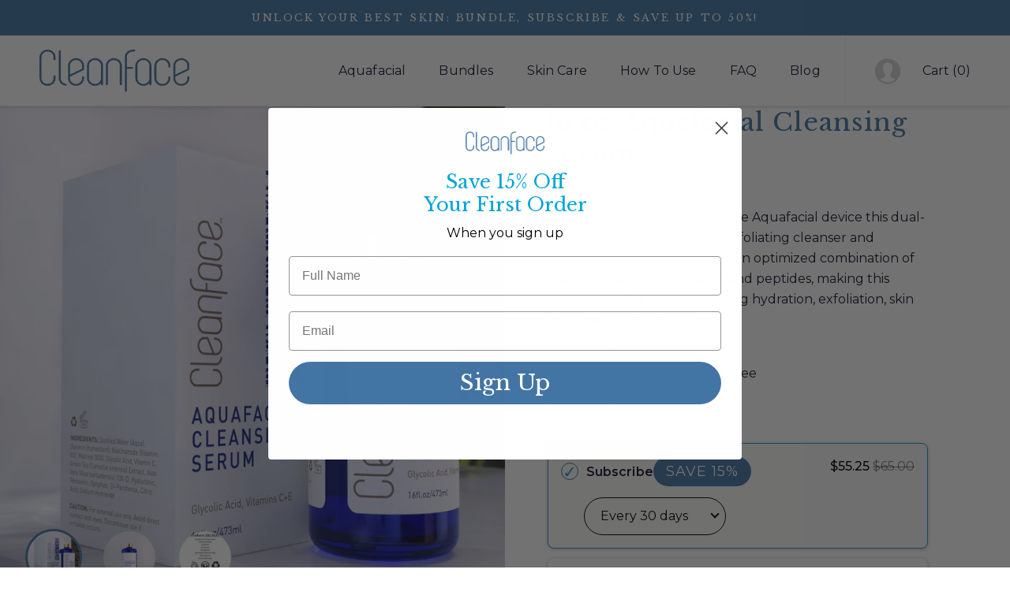

--- FILE ---
content_type: text/html; charset=UTF-8
request_url: https://www.stilyoapps.com/reconvert/reconvert_script_tags.php?shop=cleanfacecompany.myshopify.com&store_client_id=NDE4MjMzYjI0NWEzOTI2MWQ5ZWUwMWFjMmFhNGExYmIuMjgzODNlNzBmMTMyMzE5ODU2MGVhN2Q5NTFlM2I4YmM%3D
body_size: -2
content:
{"result":"success","security_token":"$2y$10$1GeCZkRB4uT7gGKpRAYc5OFvitEoSa8zcwCtHUBA.NhaqzxQudTLy"}

--- FILE ---
content_type: text/css
request_url: https://www.cleanfacecompany.com/cdn/shop/t/8/compiled_assets/styles.css?v=2674
body_size: 661
content:
.aquafacial-woks{padding-inline:24px;padding-block:60px;background-color:#f6f4f1}.aquafacial-woks ul.number-lists,#aquafacial_works ul{list-style:none}.aquafacial-woks ul.number-lists li,#aquafacial_works ul>li{display:flex;flex-direction:column;gap:8px;align-items:center;margin-bottom:14px}.aquafacial-woks #aquafacial_works ul,.aquafacial-woks #aquafacial_works ol{list-style:none;counter-reset:my-counter}.aquafacial-woks #aquafacial_works li{counter-increment:my-counter}.aquafacial-woks #aquafacial_works li:before{content:counter(my-counter);font-family:var(--heading-font-family)!important;flex:0 0 auto;display:flex;align-items:center;justify-content:center;width:31px;height:32px;border-radius:50%;color:#fff;background:#4375a4;font-weight:400;font-size:18px;font-weight:700;line-height:16px}.aquafacial-woks .container-sp-aq{flex-direction:column-reverse;display:flex;align-items:center;gap:24px;justify-content:center;margin-left:auto!important;margin-right:auto!important}.play-btn-aq{font-family:var(--heading-font-family)!important;cursor:pointer;background:#4375a4;border-radius:100px;font-weight:700;font-size:18px;line-height:22px;display:flex;color:#fff;align-items:center;padding:13px 18px;letter-spacing:.05em;transition:all ease .3s}.play-btn-aq:hover{transform:scale(1.06)}.play-btn-aq span{padding-right:10px;display:flex}.cont-btnplay{position:absolute;top:0;right:0;bottom:0;left:0;justify-content:center;display:flex;align-items:center}.aquafacial-woks{padding-top:24px;padding-bottom:64px}.aquafacial-woks .h2-sp{margin-bottom:24px}@media (max-width: 767.98px){#aquafacial_works ul,#aquafacial_works p,#aquafacial_works,.aquafacial-woks .h2-sp{text-align:center;max-width:327px;margin-inline:auto}#aquafacial_works ul>li{margin-bottom:18px}}@media (min-width: 768px){#aquafacial_works ul>li{flex-direction:row}.aquafacial-woks .h2-sp{margin-bottom:13px}.aquafacial-woks{padding-top:48px;padding-bottom:69px}.aquafacial-woks .img-rigth{max-width:580px}.aquafacial-woks .container-sp-aq{gap:40px}}@media (min-width: 992px){.aquafacial-woks .img-rigth{max-width:550px}.aquafacial-woks{padding-top:70px;padding-bottom:100px}}@media (min-width: 1200px){.aquafacial-woks .container-sp-aq{gap:140px;flex-direction:row}}.deep-cleaning-fac .h2-bner{line-height:1.4!important;font-weight:700!important}.center-ab{padding-inline:16px!important;transform:translateY(-30px);position:absolute;left:0;right:0}.img-desktoplp,.img-tabletpl{display:none}.img-mobilpl,.img-desktoplp,.img-tabletpl{width:100%}@media (max-width: 575.98px){.deep-cleaning-fac .h2-bner{max-width:289px}.center-ab{transform:translateY(-37px)}}@media (max-width: 991.98px){.center-ab{transform:translateY(-27px)}}@media (min-width: 768px){.img-tabletpl{display:block}.img-mobilpl{display:none}}@media (min-width: 992px){.deep-cleaning-fac .h2-bner{line-height:40px}.img-desktoplp{display:block}.img-tabletpl{display:none}}#shopify-section-product-sticky{position:sticky;top:70px;z-index:4;background-color:#f1f1f1;transform:translateY(-90px);transition:transform linear .3s}.stick-product-container{background-color:#f1f1f1;padding:15px 21px!important;box-shadow:0 1px 4px #00000040}.stick-product-container .sptc-spl{display:flex;align-items:center;gap:20px}.stick-product-container .ProductMeta__PriceList Heading{margin-top:0!important}.stick-product-container #btnStick-add{width:195px!important;margin-top:0!important}#shopify-section-product-sticky .stick-product-container{position:absolute;width:100%}.stick-product-container .sptc-spl>div{flex:1 1 50%}@media (min-width: 768px){.stick-product-container{display:none!important}}.Footer--withMargin{margin-top:0!important}.h2-bner{letter-spacing:.05em;font-family:var(--heading-font-family)!important;font-weight:700!important;font-size:20px;line-height:21px;color:#fff;background:#4375a4;border-radius:100px;text-align:center;display:inline-block;padding:10px 20px}.read-faqs-sp{background:#fff;padding-block:60px!important}.read-faqs-sp .Product__Wrapper{padding-inline:16px;text-align:center;margin-left:auto;margin-right:auto}.testimonials-sp{background:#f6f4f1;padding-block:60px;padding-inline:18px}.testimonials-sp .Product__Wrapper{margin-left:auto!important;margin-right:auto!important}.testimonials-sp .h2-sp{text-align:center}.carousel-testimonial-sp .flickity-slider{display:flex;align-items:center}.carousel-testimonial-sp{max-width:300px;margin-left:auto;margin-right:auto;box-shadow:0 4px 4px #00000026;background:#fff}@media (max-width: 575.98px){.carousel-testimonial-sp{max-width:280px}}.carousel-testimonial-sp .flickity-prev-next-button.next{right:0!important;top:44%;background:#4375a4!important;color:#fff!important}.carousel-testimonial-sp .flickity-prev-next-button.next:after{content:">";font-family:var(--heading-font-family)!important;font-size:18px;color:#fff;position:absolute;top:16px;left:11px;letter-spacing:.04em;text-transform:uppercase;font-weight:700!important}.carousel-testimonial-sp .flickity-prev-next-button.previous{top:44%;background:#4375a4!important;color:#fff!important}.carousel-testimonial-sp .flickity-prev-next-button.previous:after{content:"<";font-family:var(--heading-font-family)!important;font-size:18px;color:#fff;position:absolute;top:16px;left:11px;letter-spacing:.04em;text-transform:uppercase;font-weight:700!important}.carousel-cell-sp{display:block;width:100%;text-align:center}.carousel-cell-sp>div{padding-block:19px;padding-inline:17px;background:#fff!important;text-align:center}.author-img-dm{margin-bottom:18px}.author-dm{font-family:var(--heading-font-family)!important;margin-bottom:0;font-weight:400;font-size:24px;line-height:35px;color:#4375a4}.loct{color:#101228;line-height:35px;letter-spacing:-.01em}.carousel-cell-sp .desc{margin-bottom:12px!important;color:#101228;font-weight:400;font-size:16px;line-height:20px;letter-spacing:-.01em}.carousel-testimonial-sp .flickity-prev-next-button.next,.carousel-testimonial-sp .flickity-prev-next-button.previous{width:32px;height:32px}.carousel-testimonial-sp .flickity-prev-next-button.next{right:-45px!important}.carousel-testimonial-sp .flickity-prev-next-button.previous{left:-45px!important}@media (max-width: 767.98px){.testimonials-sp .Product__Wrapper .h2-sp{max-width:327px;margin-left:auto;margin-right:auto}}@media (min-width: 576px){.carousel-testimonial-sp{max-width:320px}}@media (min-width: 768px){.carousel-cell-sp .desc{font-size:20px;line-height:30px}.carousel-testimonial-sp{max-width:580px}.carousel-testimonial-sp .flickity-prev-next-button.next{right:-50px!important}.carousel-testimonial-sp .flickity-prev-next-button.previous{left:-50px!important}}@media (min-width: 992px){.read-faqs-sp{padding-block:80px!important}.carousel-cell-sp .desc{font-size:24px;line-height:35px}.carousel-cell-sp>div{margin-inline:0;padding-inline:24px;padding-block:30px}.author-dm{font-size:31px}.author-img-dm{margin-bottom:29px}.testimonials-sp{padding-block:80px;padding-inline:20px}.carousel-testimonial-sp{max-width:836px}.h2-bner{font-size:32px;line-height:40px;padding:13px 30px}.carousel-testimonial-sp .flickity-prev-next-button.next{right:-70px!important}.carousel-testimonial-sp .flickity-prev-next-button.previous{left:-70px!important}}
/*# sourceMappingURL=/cdn/shop/t/8/compiled_assets/styles.css.map?v=2674 */


--- FILE ---
content_type: text/css
request_url: https://www.cleanfacecompany.com/cdn/shop/t/8/assets/truly-responsive-table.aio.min.css?v=10587221656062545051709037257
body_size: -458
content:
/*
Generated time: February 27, 2024 12:34
This file was created by the app developer. Feel free to contact the original developer with any questions. It was minified (compressed) by AVADA. AVADA do NOT own this script.
*/
*,:after,:before{box-sizing:border-box}[data-tr-table]{width:100%}.tr-mobile [data-tr-table] [data-product]:not(.active){display:none}.tr-mobile [data-tr-table] [data-mobile-collapse]{display:none}[class^=product-selector]{width:100%;display:flex}.tr-desktop [class^=product-selector]{display:none}@media print{[class^=product-selector]{display:none}}[class^=product-selector] a{flex:1;display:block;text-align:center;position:relative;display:flex;flex-direction:column;justify-content:center;align-items:center}[class^=tr-wrapper-] .tr-tooltip{position:fixed;max-width:30rem;animation:trFadeIn .3s ease forwards;z-index:2}@keyframes trFadeIn{from{opacity:0}to{opacity:1}}

--- FILE ---
content_type: text/css
request_url: https://www.cleanfacecompany.com/cdn/shop/t/8/assets/product-spell.aio.min.css?v=183457156678927763071749751123
body_size: 36
content:
/*
Generated time: February 27, 2024 12:34
This file was created by the app developer. Feel free to contact the original developer with any questions. It was minified (compressed) by AVADA. AVADA do NOT own this script.
*/
.Product__ActionList{display:none!important}.Product__SlideshowMobileNav .Product__SlideshowNavArrow{display:none}.ProductForm__Variants{margin-bottom:24px}.flickity-page-dots .dot{color:#fff;border-color:#fff!important;background-color:#fff;width:4px;height:4px}.flickity-page-dots .dot.is-selected{color:#fff;width:8px;height:8px}.Product__SlideshowMobileNav{position:absolute;bottom:24px;display:flex;left:0;right:0}.container-tbl{display:none!important}.ships-arrives{color:#101228;margin-top:10px}.ProductMeta{text-align:left}@media (max-width:767.98px){.Product__Wrapper .Product__Gallery{margin-bottom:18px!important}.ProductMeta__PriceList{display:flex!important;align-items:center!important;gap:10px!important}.ProductForm__QuantitySelector{display:flex!important;align-items:center!important}.ProductForm__QuantitySelector .ProductForm__AddToCart{margin-top:0!important}#shopify-section-product-template .Product{margin-bottom:26px!important}.product_details_spl{margin-bottom:18px}}@media (min-width:768px) and (max-width:1199.98px){.Product.Product--large{margin-bottom:32px!important}.Product__Gallery{margin-bottom:17px!important}.Btn-spell-addToCard{display:block!important;margin-top:12px!important}.Product__Wrapper{max-width:50%!important}.Product__InfoWrapper{position:absolute;right:0;top:0;height:auto;width:50%}.Product__InfoWrapper form.ProductForm{display:none!important}.Product__Wrapper .Product__Info{padding-left:20px;padding-top:20px}.container-tbl{padding-inline:75px;display:grid!important;grid-template-columns:repeat(2,minmax(0,1fr));gap:2rem}.container-tbl .tbl-right .ProductForm{margin-top:0!important}.container-tbl .tbl-right .includes_spl,.container-tbl .tbl-right .slp-includes{display:none}.ProductMeta__PriceList{display:flex!important;align-items:center!important;gap:10px!important}.ProductForm__Variants{margin-bottom:0}.container-tbl .ProductForm{display:flex;flex-direction:column}.container-tbl .ProductForm__Variants{order:3}.container-tbl .product_details_spl{color:#101228;order:2;margin-bottom:30px}.container-tbl .spl-product-detail{order:1;margin-bottom:16px!important;font-weight:700;font-size:16px;line-height:20px}}.Product__Aside_Includes{display:none}@media (min-width:992px) and (max-width:1200px){.container-tbl{display:none!important}.Product__Wrapper .Product__Info{padding-left:20px;padding-top:20px}.Product__Info{margin:0 80px -40px 10px}.Product__InfoWrapper form.ProductForm{display:flex!important}.Product__Aside_Includes{display:block;padding-block:25px;padding-inline:20px}.Product__Aside_Includes .includes_spl{display:block!important}.includes_spl{display:none}.ProductForm{display:flex;flex-direction:column}.ProductForm__Variants{order:3}.rc_container_wrapper{color:#101228;order:2;margin-bottom:10px}.spl-product-detail{order:1;margin-bottom:16px!important;font-weight:700;font-size:16px;line-height:20px}}

--- FILE ---
content_type: text/css
request_url: https://www.cleanfacecompany.com/cdn/shop/t/8/assets/product-spell.css?v=43803811372401623151750202840
body_size: 2017
content:
/** Shopify CDN: Minification failed

Line 87:76 Unexpected "/"

**/
/* FIRST SECTION  */
.Product__ActionList{
  display:none !important;
}
.Product__SlideshowMobileNav .Product__SlideshowNavArrow{
  display:none;
}
.ProductForm__Variants{
    margin-bottom: 24px;
}
.flickity-page-dots .dot{
    color:white;border-color:white !important;
    background-color:white;
    width: 4px;
    height: 4px;
}
.flickity-page-dots .dot.is-selected{
    color:white;
    width: 8px;
    height: 8px;
}
.Product__Info {
/*   background:#f2c4c4!important; */
}
.Product__SlideshowMobileNav {
  position: absolute;
  bottom: 24px;
  display: flex;
  left: 0;
  right: 0;
}
.container-tbl{
  display:none !important;
}
.ships-arrives{
  color: #101228;
  margin-top:10px;
}
.ProductMeta{
  text-align:left ;
}

.ProductForm__QuantitySelector{   
display: block !important;
}

@media (min-width: 1008px){
    .ProductForm__QuantitySelector{   
    display: block !important; 
    flex-direction: column!important;
    }
}

@media (max-width: 767.98px) { /* ONY MOBIL */
  .Product__Wrapper .Product__Gallery{
    margin-bottom:18px !important;
  }
  .ProductMeta__PriceList{
      display: flex !important;
      align-items: center!important;
      gap: 10px!important;
  }
  
  .ProductForm__QuantitySelector{
    display: flex !important;
    align-items: center !important;
    flex-direction: column!important;
  }
  
  .ProductForm__QuantitySelector .ProductForm__AddToCart{
    margin-top: 0 !important;
  }
  #shopify-section-product-template .Product{
      margin-bottom:26px !important;
  }
   .product_details_spl{
      margin-bottom:18px;
  }
  
}
@media (min-width: 768px) and (max-width: 1199.98px) {/* ONLY TABLET */
/* @media (min-width: 768px) and (max-width:  991.98px) {/* ONLY TABLET */ */
 
  .Product.Product--large{
      margin-bottom:32px !important;
  }
  .Product__Gallery {
    margin-bottom:17px !important;
  }
  .Btn-spell-addToCard{
      display: block !important;
      margin-top:12px!important;
  } 
  .Product__Wrapper{
      max-width: 50%!important;
  }
  .Product__InfoWrapper{
      position: absolute;
      right: 0;
      top: 0;
      height: auto;
      width: 50%;
  }
  .Product__InfoWrapper form.ProductForm{
      display:none !important;
  }
  .Product__Wrapper .Product__Info {
      padding-left: 20px;
      padding-top: 20px;
  }
  .container-tbl{
    padding-inline: 75px;
    display:grid !important;
    grid-template-columns: repeat(2, minmax(0, 1fr));
    gap: 2rem;
  }
  .container-tbl .tbl-right .ProductForm{
      margin-top:0!important;
  }
  .container-tbl .tbl-right .slp-includes,
  .container-tbl .tbl-right .includes_spl{
      display: none;
  }
  
  .ProductMeta__PriceList{
      display: flex !important;
      align-items: center!important;
      gap: 10px!important;
  }
  .ProductForm__Variants{
      margin-bottom: 0px;
  }
  .container-tbl .ProductForm{
      display: flex;
      flex-direction: column;
  }
  .container-tbl .ProductForm__Variants{
      order: 3;
  } 
  .container-tbl .product_details_spl{
      color: #101228;
      order: 2;
      margin-bottom: 30px;
  }
  .container-tbl .spl-product-detail{
      order: 1;
      margin-bottom: 16px !important;
      font-weight: 700;
      font-size: 16px;
      line-height: 20px;
  }
   
}
.Product__Aside_Includes{ 
  display:none;
}
@media (min-width: 992px) and (max-width:  1200px){/**/
 
  .container-tbl{
    display:none !important;
  }
  .Product__Wrapper .Product__Info {
      padding-left: 20px;
      padding-top: 20px;
  }
  .Product__Info {
        margin: 0 80px -40px 10px;
  }
  .Product__InfoWrapper form.ProductForm{
    display: flex !important;
  }
  .Product__Aside_Includes{
    display:block;
    padding-block:25px;
    padding-inline:20px;
  }
  .Product__Aside_Includes .includes_spl{
    display:block !important;
  }
  .includes_spl{
    display:none;
  }
   .ProductForm{
      display: flex;
      flex-direction: column;
  }
  .ProductForm__Variants{
      order: 3;
  }  
  .rc_container_wrapper{
      color: #101228;
      order: 2;
      margin-bottom: 10px;
  }
   .spl-product-detail{
      order: 1;
      margin-bottom: 16px !important;
      font-weight: 700;
      font-size: 16px;
      line-height: 20px;
  }
}


@media (min-width: 992px) { /* DESKTOP */
  .Product__Info {
/*     background:yellow !important;  */
  }

  
}


/* SUBSCRIPTION  */
.appstle_subscription_wrapper .appstle-save-badge{
    color:white !important;
    line-height: 22px !important;
    font-size: 18px !important;
    padding: 8px 16px !important;
    background-color: var(--button-background) !important;
    border-radius: 999px !important;
    font-weight: 400 !important;
}
.appstle_subscription_wrapper .appstle_subscribe_save_text{
    font-size: 16px!important; 
    font-weight: 600!important;
    line-height: 25px!important; 
    letter-spacing: 0.08px!important;
    color: #101228!important;
     leading-trim: both!important;
    text-edge: cap !important;
}
.appstle_subscription_wrapper .appstle_subscription_amount.transcy-money{
      font-size: 16px!important;
      font-style: normal!important;
      font-weight: 500!important;
      line-height: normal!important;
      color: #000!important; 
}

.appstle_subscription_wrapper .appstle_subscription_compare_amount{
    color: rgba(0, 0, 0, 0.50) !important; 
}

.appstleSelectedSellingPlanOptionDescription{ display: none!important}
.appstle_subscription_wrapper .appstle_subscribe_option{
    margin-top:14px !important;
}

.appstle_subscription_wrapper_option.appstle-active-option{ 
    background: #FBF9F8 !important;
    border: 1px solid #179BD7!important;


}

.appstle_subscription_wrapper_option{ 
    border-radius: 8px !important;
    background: #FFF!important; 
   border: 1px solid #F6F4F1 !important; 
    box-shadow: 0px 1px 4px 0px rgba(0, 0, 0, 0.25) !important;
}
.appstle_subscription_wrapper{
    padding-left: 4px!important;
  padding-bottom: 4px !important;
    padding-right: 4px  !important;
  margin-bottom: 18px !important;
}

.appstle_subscription_wrapper .appstle_select{
  border-radius: 999px !important;
}
.appstle_custom_select .appstle_select{
      padding: 10px 20px !important;
}
.appstle_subscription_wrapper .appstle_custom_select{
   max-width: 180px !important;
}

.appstle-active-option .appstle_dot{
  
}
.appstle_subscription_wrapper_option:not(.appstle-active-option) .appstle_subscription_amount.transcy-money{
   opacity: 0.5 !important; 
}
#appstle_subscription_widget0 .appstle_circle{
   border: 1px solid  var(--button-background) !important;
    width: 22px !important;
    height: 22px !important;
}
#appstle_subscription_widget0 .appstle_dot{
  background-color: transparent !important;
  width: 14px !important;
}
#appstle_subscription_widget0 .appstle_dot:after{
  content:'';
    display:block;
  width:14px;
  height: 11px;
  background-image: url("data:image/svg+xml,%3csvg width='12' height='14' viewBox='0 0 12 14' fill='none' xmlns='http://www.w3.org/2000/svg'%3e%3cpath d='M2.71119 13.204C2.71119 13.0653 2.68452 12.996 2.63119 12.996L2.26319 13.172C2.26319 13.0973 2.22052 13.044 2.13519 13.012L2.00719 12.996C1.92185 12.996 1.81519 13.0333 1.68719 13.108C1.66585 13.0547 1.63919 13.0013 1.60719 12.948C1.57519 12.8947 1.54852 12.8467 1.52719 12.804C1.38852 12.5373 1.24985 12.244 1.11119 11.924C0.983188 11.5933 0.860521 11.2787 0.743188 10.98C0.636521 10.6813 0.551188 10.4467 0.487188 10.276C0.444521 10.1373 0.396521 9.92933 0.343188 9.652C0.289854 9.37467 0.236521 9.02267 0.183188 8.596C0.300521 8.67067 0.391188 8.708 0.455188 8.708C0.529854 8.708 0.599188 8.596 0.663188 8.372C0.695188 8.41467 0.753854 8.436 0.839188 8.436C0.903188 8.436 0.951188 8.41467 0.983188 8.372L1.23919 7.988L1.52719 8.084H1.54319C1.56452 8.084 1.58585 8.07333 1.60719 8.052C1.62852 8.03067 1.66052 8.00933 1.70319 7.988C1.78852 7.93467 1.85252 7.908 1.89519 7.908L1.94319 7.924C2.20985 8.052 2.38052 8.28667 2.45519 8.628C2.64719 9.43867 2.83919 9.844 3.03119 9.844C3.22319 9.844 3.44719 9.64133 3.70319 9.236C3.83119 9.03333 3.95919 8.79867 4.08719 8.532C4.22585 8.26533 4.36452 7.96667 4.50319 7.636C4.52452 7.764 4.54585 7.828 4.56719 7.828C4.62052 7.828 4.71119 7.69467 4.83919 7.428C4.97785 7.16133 5.19652 6.79333 5.49519 6.324C5.66585 6.036 5.87919 5.71067 6.13519 5.348C6.40185 4.98533 6.68452 4.612 6.98319 4.228C7.28185 3.844 7.56985 3.48133 7.84719 3.14C8.13519 2.79867 8.39119 2.50533 8.61519 2.26C8.83919 2.01467 9.00452 1.85467 9.11119 1.78C9.51652 1.50267 9.83652 1.236 10.0712 0.98C10.0605 1.05467 10.0445 1.124 10.0232 1.188C10.0125 1.24133 10.0072 1.27867 10.0072 1.3C10.0072 1.34267 10.0285 1.364 10.0712 1.364L10.5192 1.14V1.204C10.5192 1.28933 10.5405 1.332 10.5832 1.332C10.6152 1.332 10.6792 1.284 10.7752 1.188C10.8712 1.092 10.9245 1.02267 10.9352 0.98L10.9032 1.204L11.4472 0.884L11.3192 1.172C11.4899 1.05467 11.6125 0.995999 11.6872 0.995999C11.7299 0.995999 11.7619 1.02267 11.7832 1.076C11.8045 1.11867 11.8152 1.16133 11.8152 1.204C11.8152 1.268 11.7885 1.34267 11.7352 1.428C11.6819 1.51333 11.6125 1.61467 11.5272 1.732C11.4632 1.81733 11.3565 1.94533 11.2072 2.116C11.0685 2.276 10.8552 2.516 10.5672 2.836C10.2792 3.14533 9.89519 3.57733 9.41519 4.132C9.28719 4.27067 9.08985 4.516 8.82319 4.868C8.55652 5.20933 8.25252 5.60933 7.91119 6.068C7.58052 6.516 7.24985 6.96933 6.91919 7.428C6.58852 7.88667 6.29519 8.30267 6.03919 8.676C5.78319 9.03867 5.60185 9.31067 5.49519 9.492L4.50319 11.172C4.28985 11.5347 4.11385 11.8333 3.97519 12.068C3.83652 12.292 3.72985 12.4467 3.65519 12.532C3.49519 12.724 3.31919 12.8947 3.12719 13.044L2.98319 12.964L2.85519 13.044L2.71119 13.204Z' fill='%23179BD7'/%3e%3c/svg%3e");
  background-repeat: no-repeat;
  background-position: center; 
}

.QuantitySelector.QuantitySelector--large, .CartItem__QuantitySelector{
  display: none!important;
}
/*  END_SUBSCRIPTION */

/* -------------  */

/* SECOND SECTION  - code in section*/
/* -------------  */

/* THIRD SECTION  - code in section*/
/* -------------  */

/* FOURTH SECTION  - code in section*/
/* -------------  */

--- FILE ---
content_type: text/css
request_url: https://www.cleanfacecompany.com/cdn/shop/t/8/assets/style-spell.aio.min.css?v=154163788856215291681709037257
body_size: 1219
content:
/*
Generated time: February 27, 2024 12:34
This file was created by the app developer. Feel free to contact the original developer with any questions. It was minified (compressed) by AVADA. AVADA do NOT own this script.
*/
.h2-sp{font-weight:400;font-size:24px;line-height:30px;color:#101228;font-family:var(--heading-font-family)!important}.p-sp{line-height:22px}.h2-bner{letter-spacing:.05em;font-family:var(--heading-font-family)!important;font-weight:700!important;font-size:20px;line-height:21px;color:#fff;background:#4375a4;border-radius:100px;text-align:center;display:inline-block;padding:10px 20px}.text-center{text-align:center}@media (min-width:768px){.h2-sp{font-size:32px;line-height:40px}}@media (min-width:992px){.h2-bner{font-size:32px;line-height:40px;padding:11px 30px}}.Button:before{content:none!important}.Button{border-radius:100px!important;background:var(--button-background)!important;letter-spacing:.05em!important;border-color:var(--button-background)!important;padding:10px 30px!important;font-size:18px!important;line-height:22px!important;text-transform:none!important}.Button:hover{color:#fff!important}.Header__Wrapper{box-shadow:0 0 4px rgba(0,0,0,.25)}.Header__MainNav .HorizontalList__Item .Heading{font-family:var(--text-font-family)!important;color:#101228;letter-spacing:.01em;font-weight:400;font-size:16px;line-height:20px;text-transform:capitalize}.HorizontalList__Item .Header__LinkSpacer:after{border-width:3px;top:-8px;height:3px}.HorizontalList__Item.is-active .Header__LinkSpacer:after{border-color:#4375a4!important}header.Header .Header__Wrapper{height:72px}.Header__Wrapper .Header__Icon{color:#101228}.Drawer__Content .HorizontalList__Item .Icon-Wrapper--clickable,.Drawer__Content .SidebarMenu__Nav .Collapsible a,.Drawer__Content .SidebarMenu__Nav .Collapsible a:hover,.Drawer__Content .SidebarMenu__Nav .Linklist .Linklist__Item a,.Drawer__Header .Drawer__Close{color:#101228}.Drawer__Header .Drawer__Close svg{stroke-width:2px;width:18px;height:18px}.Drawer__Content .SidebarMenu__Nav .Collapsible a{font-family:var(--text-font-family)!important}.Header__SecondaryNav .HorizontalList .HorizontalList__Item a{font-family:var(--text-font-family)!important;color:#101228;letter-spacing:.01em;font-weight:400;font-size:16px;line-height:20px;text-transform:capitalize}.Header__SecondaryNav .HorizontalList{position:relative;display:flex;align-items:center;padding-left:24px}.Header__SecondaryNav .HorizontalList:before{content:'';position:absolute;width:1px;height:90px;background:#f6f4f1;top:-23px;left:0;bottom:0}.Header__SecondaryNav .HorizontalList li:first-child a{display:flex}.Header__FlexItem .Header__Icon.txt-mbil{font-weight:400;font-size:14px;line-height:17px;white-space:nowrap;display:flex;font-family:var(--text-font-family)!important;letter-spacing:.01em;text-transform:capitalize}#header-menu-spel.Header__Icon .hidden-tablet-and-up{display:none}#header-menu-spel.Header__Icon .hidden-tablet-and-up.activeic{display:block}@media screen and (max-width:1007px){#section-header .Header__Wrapper .Header__MainNav{position:absolute!important;display:flex!important;width:100%!important;background:#fff!important;top:0;height:100vh!important;left:0;right:0;bottom:0;min-height:100%!important;padding-top:70px!important;z-index:-1!important}#section-header .Header__Wrapper .Header__MainNav ul{display:flex;flex-direction:column;align-items:center;width:100%!important;margin-left:0!important;margin-right:0!important;margin-top:20px!important}.HorizontalList__Item .Header__LinkSpacer:after,.HorizontalList__Item.is-expanded .Header__LinkSpacer:after{top:25px!important}.HorizontalList__Item{position:relative!important;margin-bottom:20px!important}.Header__Wrapper nav.Header__MainNav{transform:translateY(-100%);transition:transform ease-out .3s}}@media screen and (min-width:1007.5px){ul.HorizontalList.HorizontalList--spacingExtraLoose>li:last-child{display:none!important}}@media screen and (max-width:640px){.Header__Wrapper .Header__Logo img.Header__LogoImage{max-width:144px}}@media screen and (min-width:1140px){.Header__Wrapper .Header__FlexItem nav.Header__MainNav{margin-left:auto}header.Header .Header__Wrapper{height:auto}}#section-footer .Footer__Title{font-weight:400!important;font-size:24px!important;line-height:30px!important;color:#4375a4!important;text-transform:none!important;letter-spacing:1px!important}#section-footer .Linklist__Item a{color:#535353!important;font-size:16px;line-height:150%}#section-footer .Footer__Copyright ul.Footer__Social{margin-top:0!important}#section-footer .Form__Submit{letter-spacing:.05em!important;padding:10px 30px!important;background:#4375a4!important;font-size:18px!important;line-height:22px!important;border-radius:100px!important;border-color:#4375a4!important;text-transform:none!important}#section-footer .Form__Submit:hover{color:#fff!important}#section-footer .Form__Submit:before{content:none!important}#section-footer .Footer__Newsletter{margin-top:24px!important}#section-footer .Footer__Newsletter>.Form__Submit{margin-top:16px!important}#section-footer .Footer__Aside{margin-top:60px!important;text-align:left;position:relative}#section-footer .Footer__Copyright{margin-bottom:24px!important}#section-footer .payment-methods-sc .pydesk{height:24px;display:none}#section-footer .payment-methods-sc .pymob{height:62px}#section-footer .Footer__PaymentList{display:none!important}#section-footer .Footer__Inner>div:first-child .Linklist a{color:#101228!important}.Footer__Copyright .Footer__Social .HorizontalList__Item a>span{color:#968b7f!important}#section-footer .Footer__Copyright .Footer__StoreName{margin-top:20px;display:inline-block}#section-footer .Footer__Copyright .Footer__StoreName{font-weight:700;font-size:14px;letter-spacing:.2em;font-family:var(--text-font-family)!important}@media (min-width:992px){#section-footer .payment-methods-sc .pydesk{display:inline-block}#section-footer .payment-methods-sc .pymob{display:none}#section-footer .Footer__Title{margin-bottom:24px!important}#section-footer .Footer__Copyright .Footer__StoreName{margin-top:14px}}@media (min-width:1200px){#section-footer .Footer__Copyright{position:absolute;left:0}#section-footer .Footer__Aside{margin-top:0!important;justify-content:center}#section-footer .Footer__Block--links,#section-footer .Footer__Block--newsletter{flex-basis:350px}#section-footer .Footer__Copyright{margin-bottom:0!important}}#sidebar-cart .Drawer__Close{position:relative;top:0;left:0}#sidebar-cart .Drawer__Title{font-family:var(--text-font-family)!important;position:absolute;right:16px;font-weight:400;font-size:16px;line-height:20px;color:#101228;letter-spacing:.01em;text-transform:none}#sidebar-cart .Drawer__Header{max-height:48px!important;min-height:48px!important}#sidebar-cart .Drawer__Header .Header__CartCount{color:#101228}#sidebar-cart form.Cart.Drawer__Content .Cart__ItemList>div{box-shadow:0 -1px var(--border-color) inset;margin-left:-30px;margin-right:-30px;padding-right:15px;padding-left:15px}#sidebar-cart form.Cart.Drawer__Content .Cart__ItemList .CartItem{margin:16px 0!important}#sidebar-cart .CartItem__Actions .CartItem__PriceList,#sidebar-cart .CartItem__Info .CartItem__Title a{font-family:var(--text-font-family)!important;text-transform:none;color:#101228;letter-spacing:.01em;font-size:16px;line-height:20px;margin-left:auto}#sidebar-cart .CartItem__ImageWrapper{width:68px;height:68px}#sidebar-cart .CartItem .CartItem__Actions{margin-top:16px!important}#sidebar-cart .CartItem__Info .QuantitySelector{height:32px!important}#sidebar-cart .CartItem__Info .QuantitySelector .QuantitySelector__Button{color:#000}#sidebar-cart .CartItem__Info .QuantitySelector .QuantitySelector__CurrentQuantity{font-family:var(--text-font-family)!important}#sidebar-cart .Drawer__Main{position:relative}#sidebar-cart .c30day-back{position:absolute;left:0;right:0;text-align:center;bottom:40px}.Drawer__Footer .Cart__Checkout{font-weight:700;font-size:18px;line-height:22px;text-transform:none;white-space:nowrap}#sidebar-cart .Drawer__Footer{display:flex;flex-direction:column;justify-content:center}#sidebar-cart .Drawer__Footer .Cart__NoteButton{font-family:var(--heading-font-family)!important;font-weight:400;text-decoration-line:underline;font-size:14px;line-height:17px;position:relative;order:4;color:#000;margin-top:50px;margin-left:-30px;margin-right:-30px}#sidebar-cart .Drawer__Footer>.Cart__NoteButton:before{content:'';position:absolute;left:0;right:0;width:100%;height:1px;background:#cfcece;top:-20px}#sidebar-cart .Drawer__Footer .Cart__Taxes{order:2;font-size:12px;margin-block:16px;line-height:20px;color:#495057;text-align:center}#sidebar-cart .Drawer__Footer .Cart__Checkout{order:1;margin-top:0!important}#sidebar-cart .Drawer__Footer .img-paym-dw{order:3}.Cart .Drawer__Footer{padding:24px 30px 35px 30px}#sidebar-cart .Cart__OffscreenNoteContainer .Cart__NoteButton{margin-left:0!important}.crt-empty-drawer{display:flex;align-items:center;flex-direction:column;height:100%;justify-content:center;padding-inline:25px}.crt-empty-drawer .Cart__Empty{animation:none!important;color:#4375a4!important;position:relative;top:0;font-family:var(--heading-font-family)!important;font-weight:400;font-size:32px;line-height:40px;text-transform:none;letter-spacing:initial;transform:none;left:0;margin-bottom:20px}.crt-empty-drawer .descrp{margin-bottom:20px;margin-top:20px;text-align:center;font-weight:400;font-size:16px;line-height:25px}@media (max-width:767.98px){#sidebar-cart form.Cart.Drawer__Content .Cart__ItemList>div{padding-right:24px}}@media (min-width:992px){.Drawer__Footer .Cart__Checkout{max-width:225px;min-width:225px;margin-left:auto;margin-right:auto;font-size:18px}.crt-empty-drawer .Cart__Empty{margin-bottom:25px}.crt-empty-drawer .descrp{margin-bottom:40px;margin-top:24px}}.Cart__OffscreenNoteContainer>button{font-weight:700;font-size:16px;line-height:22px;text-transform:none}@media (max-width:640.94px){.Cart .Drawer__Footer{padding:24px 30px 50px 30px!important}.Cart__OffscreenNoteContainer{padding:20px 30px 50px 30px}}@media (min-width:641px) and (max-width:1139px){.Cart__OffscreenNoteContainer{padding:20px 30px 35px 30px}.Cart .Drawer__Footer{padding:24px 30px 42px 30px}}

--- FILE ---
content_type: text/css
request_url: https://www.cleanfacecompany.com/cdn/shop/t/8/assets/style-spell.css?v=131505967902883256341750117735
body_size: 1238
content:
#shopify-section-announcement{z-index:11;position:relative}.h2-sp{font-weight:400;font-size:24px;line-height:30px;color:#101228;font-family:var(--heading-font-family)!important}.p-sp{line-height:22px}.h2-bner{letter-spacing:.05em;font-family:var(--heading-font-family)!important;font-weight:700!important;font-size:20px;line-height:21px;color:#fff;background:#4375a4;border-radius:100px;text-align:center;display:inline-block;padding:10px 20px}.text-center{text-align:center}@media (min-width: 768px){.h2-sp{font-size:32px;line-height:40px}}@media (min-width: 992px){.h2-bner{font-size:32px;line-height:40px;padding:11px 30px}}.Button:before{content:none!important}.Button{border-radius:100px!important;background:var(--button-background)!important;letter-spacing:.05em!important;border-color:var(--button-background)!important;padding:10px 30px!important;font-size:18px!important;line-height:22px!important;text-transform:none!important}.Button:hover{color:#fff!important}.Header__Wrapper{box-shadow:0 0 4px #00000040}.Header__MainNav .HorizontalList__Item .Heading{font-family:var(--text-font-family)!important;color:#101228;letter-spacing:.01em;font-weight:400;font-size:16px;line-height:20px;text-transform:capitalize}.HorizontalList__Item .Header__LinkSpacer:after{border-width:3px;top:-8px;height:3px}.HorizontalList__Item.is-active .Header__LinkSpacer:after{border-color:#4375a4!important}header.Header .Header__Wrapper{height:72px}.Header__Wrapper .Header__Icon,.Drawer__Header .Drawer__Close,.Drawer__Content .SidebarMenu__Nav .Collapsible a,.Drawer__Content .SidebarMenu__Nav .Collapsible a:hover,.Drawer__Content .HorizontalList__Item .Icon-Wrapper--clickable,.Drawer__Content .SidebarMenu__Nav .Linklist .Linklist__Item a{color:#101228}.Drawer__Header .Drawer__Close svg{stroke-width:2px;width:18px;height:18px}.Drawer__Content .SidebarMenu__Nav .Collapsible a{font-family:var(--text-font-family)!important}.Header__SecondaryNav .HorizontalList .HorizontalList__Item a{font-family:var(--text-font-family)!important;color:#101228;letter-spacing:.01em;font-weight:400;font-size:16px;line-height:20px;text-transform:capitalize}.Header__SecondaryNav .HorizontalList{position:relative;display:flex;align-items:center;padding-left:24px}.Header__SecondaryNav .HorizontalList:before{content:"";position:absolute;width:1px;height:90px;background:#f6f4f1;top:-23px;left:0;bottom:0}.Header__SecondaryNav .HorizontalList li:first-child a{display:flex}.Header__FlexItem .Header__Icon.txt-mbil{font-weight:400;font-size:14px;line-height:17px;white-space:nowrap;display:flex;font-family:var(--text-font-family)!important;letter-spacing:.01em;text-transform:capitalize}#header-menu-spel.Header__Icon .hidden-tablet-and-up{display:none}#header-menu-spel.Header__Icon .hidden-tablet-and-up.activeic{display:block}@media screen and (max-width: 1007px){#section-header .Header__Wrapper .Header__MainNav{position:absolute!important;display:flex!important;width:100%!important;background:#fff!important;top:0;height:100vh!important;left:0;right:0;bottom:0;min-height:100%!important;padding-top:70px!important;z-index:-1!important}#section-header .Header__Wrapper .Header__MainNav ul{display:flex;flex-direction:column;align-items:center;width:100%!important;margin-left:0!important;margin-right:0!important;margin-top:20px!important}.HorizontalList__Item.is-expanded .Header__LinkSpacer:after,.HorizontalList__Item .Header__LinkSpacer:after{top:25px!important}.HorizontalList__Item{position:relative!important;margin-bottom:20px!important}.Header__Wrapper nav.Header__MainNav{transform:translateY(-100%);transition:transform ease-out .3s}}@media screen and (min-width: 1007.5px){ul.HorizontalList.HorizontalList--spacingExtraLoose>li:last-child{display:none!important}}@media screen and (max-width: 640px){.Header__Wrapper .Header__Logo img.Header__LogoImage{max-width:144px}}@media screen and (min-width: 1140px){.Header__Wrapper .Header__FlexItem nav.Header__MainNav{margin-left:auto}header.Header .Header__Wrapper{height:auto}}#section-footer .Footer__Title{font-weight:400!important;font-size:24px!important;line-height:30px!important;color:#4375a4!important;text-transform:none!important;letter-spacing:1px!important}#section-footer .Linklist__Item a{color:#535353!important;font-size:16px;line-height:150%}#section-footer .Footer__Copyright ul.Footer__Social{margin-top:0!important}#section-footer .Form__Submit{letter-spacing:.05em!important;padding:10px 30px!important;background:#4375a4!important;font-size:18px!important;line-height:22px!important;border-radius:100px!important;border-color:#4375a4!important;text-transform:none!important}#section-footer .Form__Submit:hover{color:#fff!important}#section-footer .Form__Submit:before{content:none!important}#section-footer .Footer__Newsletter{margin-top:24px!important}#section-footer .Footer__Newsletter>.Form__Submit{margin-top:16px!important}#section-footer .Footer__Aside{margin-top:60px!important;text-align:left;position:relative}#section-footer .Footer__Copyright{margin-bottom:24px!important}#section-footer .payment-methods-sc .pydesk{height:24px;display:none}#section-footer .payment-methods-sc .pymob{height:62px}#section-footer .Footer__PaymentList{display:none!important}#section-footer .Footer__Inner>div:first-child .Linklist a{color:#101228!important}.Footer__Copyright .Footer__Social .HorizontalList__Item a>span{color:#968b7f!important}#section-footer .Footer__Copyright .Footer__StoreName{margin-top:20px;display:inline-block}#section-footer .Footer__Copyright .Footer__StoreName{font-weight:700;font-size:14px;letter-spacing:.2em;font-family:var(--text-font-family)!important}@media (min-width: 992px){#section-footer .payment-methods-sc .pydesk{display:inline-block}#section-footer .payment-methods-sc .pymob{display:none}#section-footer .Footer__Title{margin-bottom:24px!important}#section-footer .Footer__Copyright .Footer__StoreName{margin-top:14px}}@media (min-width: 1200px){#section-footer .Footer__Copyright{position:absolute;left:0}#section-footer .Footer__Aside{margin-top:0!important;justify-content:center}#section-footer .Footer__Block--newsletter,#section-footer .Footer__Block--links{flex-basis:350px}#section-footer .Footer__Copyright{margin-bottom:0!important}}#sidebar-cart .Drawer__Close{position:relative;top:0;left:0}#sidebar-cart .Drawer__Title{font-family:var(--text-font-family)!important;position:absolute;right:16px;font-weight:400;font-size:16px;line-height:20px;color:#101228;letter-spacing:.01em;text-transform:none}#sidebar-cart .Drawer__Header{max-height:48px!important;min-height:48px!important}#sidebar-cart .Drawer__Header .Header__CartCount{color:#101228}#sidebar-cart form.Cart.Drawer__Content .Cart__ItemList>div{box-shadow:0 -1px var(--border-color) inset;margin-left:-30px;margin-right:-30px;padding-right:15px;padding-left:15px}#sidebar-cart form.Cart.Drawer__Content .Cart__ItemList .CartItem{margin:16px 0!important}#sidebar-cart .CartItem__Info .CartItem__Title a,#sidebar-cart .CartItem__Actions .CartItem__PriceList{font-family:var(--text-font-family)!important;text-transform:none;color:#101228;letter-spacing:.01em;font-size:16px;line-height:20px;margin-left:auto}#sidebar-cart .CartItem__ImageWrapper{width:68px;height:68px}#sidebar-cart .CartItem .CartItem__Actions{margin-top:16px!important}#sidebar-cart .CartItem__Info .QuantitySelector{height:32px!important}#sidebar-cart .CartItem__Info .QuantitySelector .QuantitySelector__Button{color:#000}#sidebar-cart .CartItem__Info .QuantitySelector .QuantitySelector__CurrentQuantity{font-family:var(--text-font-family)!important}#sidebar-cart .Drawer__Main{position:relative}#sidebar-cart .c30day-back{position:absolute;left:0;right:0;text-align:center;bottom:40px}.Drawer__Footer .Cart__Checkout{font-weight:700;font-size:18px;line-height:22px;text-transform:none;white-space:nowrap}#sidebar-cart .Drawer__Footer{display:flex;flex-direction:column;justify-content:center}#sidebar-cart .Drawer__Footer .Cart__NoteButton{font-family:var(--heading-font-family)!important;font-weight:400;text-decoration-line:underline;font-size:14px;line-height:17px;position:relative;order:4;color:#000;margin-top:50px;margin-left:-30px;margin-right:-30px}#sidebar-cart .Drawer__Footer>.Cart__NoteButton:before{content:"";position:absolute;left:0;right:0;width:100%;height:1px;background:#cfcece;top:-20px}#sidebar-cart .Drawer__Footer .Cart__Taxes{order:2;font-size:12px;margin-block:16px;line-height:20px;color:#495057;text-align:center}#sidebar-cart .Drawer__Footer .Cart__Checkout{order:1;margin-top:0!important}#sidebar-cart .Drawer__Footer .img-paym-dw{order:3}.Cart .Drawer__Footer{padding:24px 30px 35px}#sidebar-cart .Cart__OffscreenNoteContainer .Cart__NoteButton{margin-left:0!important}.crt-empty-drawer{display:flex;align-items:center;flex-direction:column;height:100%;justify-content:center;padding-inline:25px}.crt-empty-drawer .Cart__Empty{animation:none!important;color:#4375a4!important;position:relative;top:0;font-family:var(--heading-font-family)!important;font-weight:400;font-size:32px;line-height:40px;text-transform:none;letter-spacing:initial;transform:none;left:0;margin-bottom:20px}.crt-empty-drawer .descrp{margin-bottom:20px;margin-top:20px;text-align:center;font-weight:400;font-size:16px;line-height:25px}@media (max-width: 767.98px){#sidebar-cart form.Cart.Drawer__Content .Cart__ItemList>div{padding-right:24px}}@media (min-width: 992px){.Drawer__Footer .Cart__Checkout{max-width:225px;min-width:225px;margin-left:auto;margin-right:auto;font-size:18px}.crt-empty-drawer .Cart__Empty{margin-bottom:25px}.crt-empty-drawer .descrp{margin-bottom:40px;margin-top:24px}}.Cart__OffscreenNoteContainer>button{font-weight:700;font-size:16px;line-height:22px;text-transform:none}@media (max-width:640.94px){.Cart .Drawer__Footer{padding:24px 30px 50px!important}.Cart__OffscreenNoteContainer{padding:20px 30px 50px}}@media (min-width:641px) and (max-width: 1139px){.Cart__OffscreenNoteContainer{padding:20px 30px 35px}.Cart .Drawer__Footer{padding:24px 30px 42px}}
/*# sourceMappingURL=/cdn/shop/t/8/assets/style-spell.css.map?v=131505967902883256341750117735 */


--- FILE ---
content_type: image/svg+xml
request_url: https://www.cleanfacecompany.com/cdn/shop/t/8/assets/cursor-zoom-in.svg?v=31162805812968871441684181219
body_size: -624
content:
<svg width="35" height="35" viewBox="0 0 35 35" xmlns="http://www.w3.org/2000/svg">
  <g fill="none" fill-rule="nonzero">
    <circle fill="#ffffff" cx="17.5" cy="17.5" r="17.5"/>
    <path fill="#9d8a7d" d="M24 18h-6v6h-1v-6h-6v-1h6v-6h1v6h6"/>
  </g>
</svg>

--- FILE ---
content_type: text/javascript
request_url: https://www.cleanfacecompany.com/cdn/shop/t/8/compiled_assets/scripts.js?v=2674
body_size: -268
content:
(function(){var __sections__={};(function(){for(var i=0,s=document.getElementById("sections-script").getAttribute("data-sections").split(",");i<s.length;i++)__sections__[s[i]]=!0})(),function(){if(__sections__["product-sticky"])try{document.addEventListener("DOMContentLoaded",function(){const btnToAdd=document.querySelector("[data-action='add-to-cart']"),btnStickAdd=document.getElementById("btnStick-add"),stickySection=document.getElementById("shopify-section-product-sticky");btnToAdd&&btnStickAdd&&btnStickAdd.addEventListener("click",function(e){e.preventDefault(),btnToAdd.click()}),window.addEventListener("scroll",function(){stickySection&&(window.scrollY===0?stickySection.style.transform="translateY(-90px)":window.scrollY>300&&(stickySection.style.transform="translateY(0px)"))})})}catch(e){console.error(e)}}(),function(){if(!(!__sections__["testimonials-sp"]&&!Shopify.designMode))try{jQuery}catch(e){console.error(e)}}()})();
//# sourceMappingURL=/cdn/shop/t/8/compiled_assets/scripts.js.map?v=2674


--- FILE ---
content_type: text/javascript
request_url: https://www.cleanfacecompany.com/cdn/shop/t/8/assets/custom.aio.min.js?v=155600669740663803641709037255
body_size: -126
content:
/*
Generated time: February 27, 2024 12:34
This file was created by the app developer. Feel free to contact the original developer with any questions. It was minified (compressed) by AVADA. AVADA do NOT own this script.
*/
function changeCountCt(){console.log("changeCount");var e=new Event("changeCountCt-on",{name:"spell"});window.dispatchEvent(e)}window.addEventListener("load",function(e){$("#header-menu-spel").on("click",function(){$("#ic-menu-close").hasClass("activeic")?($("#ic-menu-open").addClass("activeic"),$("#ic-menu-close").removeClass("activeic"),$("#Header__MainNav").css("transform","translateY(0%)")):($("#ic-menu-open").removeClass("activeic"),$("#ic-menu-close").addClass("activeic"),$("#Header__MainNav").css("transform","translateY(-100%)"))}),document.addEventListener("product:added",function(e){setTimeout(()=>{changeCountCt(),a()},1e3)});var n=$('[data-drawer-id="sidebar-cart"]')[1],t=$('[data-drawer-id="sidebar-cart"]')[2];function a(){var e=$("#sidebar-cart .Cart.Drawer__Content  .Drawer__Container")[0],n=$("#sidebar-cart .Cart.Drawer__Content  .Drawer__Main")[0];45<n.clientHeight-e.clientHeight?(console.log("imprime html"),$("#c30day-back").html('<span><span style="color: #4375a4;"><strong>✓</strong></span> 30-Day Money Back Guarantee </span>'),$("#c30day-back").css("bottom",(n.clientHeight-e.clientHeight)/2-15+"px")):(console.log("no imprime html"),$("#c30day-back").html(""))}$(n).click(function(){setTimeout(()=>{a()},1e3)}),$(t).click(function(){setTimeout(()=>{a()},1e3)}),window.addEventListener("changeCountCt-on",function(){setTimeout(()=>{a()},1e3),console.log("changeCountCt")})});

--- FILE ---
content_type: image/svg+xml
request_url: https://www.cleanfacecompany.com/cdn/shop/t/8/assets/cursor-zoom-in.svg?v=31162805812968871441684181219
body_size: -722
content:
<svg width="35" height="35" viewBox="0 0 35 35" xmlns="http://www.w3.org/2000/svg">
  <g fill="none" fill-rule="nonzero">
    <circle fill="#ffffff" cx="17.5" cy="17.5" r="17.5"/>
    <path fill="#9d8a7d" d="M24 18h-6v6h-1v-6h-6v-1h6v-6h1v6h6"/>
  </g>
</svg>

--- FILE ---
content_type: image/svg+xml
request_url: https://www.cleanfacecompany.com/cdn/shop/t/8/assets/cursor-zoom-in.svg?v=31162805812968871441684181219
body_size: -1013
content:
<svg width="35" height="35" viewBox="0 0 35 35" xmlns="http://www.w3.org/2000/svg">
  <g fill="none" fill-rule="nonzero">
    <circle fill="#ffffff" cx="17.5" cy="17.5" r="17.5"/>
    <path fill="#9d8a7d" d="M24 18h-6v6h-1v-6h-6v-1h6v-6h1v6h6"/>
  </g>
</svg>

--- FILE ---
content_type: image/svg+xml
request_url: https://www.cleanfacecompany.com/cdn/shop/files/UfOu16_190x_fd6c81f4-2ecd-4811-8e1e-d7d7a38adba7_190x.svg?v=1684183728
body_size: 7569
content:
<svg width="192" height="55" viewBox="0 0 192 55" fill="none" xmlns="http://www.w3.org/2000/svg">
<path d="M0 8.05053C0.0384924 8.12706 0.110666 8.20838 0.115477 8.28492C0.1251 8.73934 0.120289 9.18899 0.120289 9.74865C0.240577 9.6195 0.346431 9.55731 0.336808 9.5047C0.293504 9.14115 0.40417 8.7824 0.360866 8.42364C0.27907 7.70134 0.46672 7.01731 0.740978 6.37632C1.35204 4.93651 2.19888 3.63541 3.42101 2.61654C4.64795 1.57853 6.03849 0.82275 7.59743 0.387457C7.89575 0.306139 8.21331 0.282221 8.52125 0.220037C9.22855 0.0765335 9.94066 0.105234 10.6576 0.0956672C12.2261 0.0813169 13.6937 0.478342 15.0842 1.16716C16.1668 1.7029 17.1099 2.4252 17.9567 3.29101C18.6592 4.00852 19.1836 4.82649 19.6263 5.69708C20.0401 6.51504 20.2855 7.38563 20.425 8.29927C20.4924 8.74891 20.4587 9.20334 20.5453 9.63863C20.7089 10.4614 20.6271 11.2841 20.6367 12.1069C20.6415 12.4513 20.5646 12.7957 20.5309 13.0971C20.2951 13.3314 20.1123 13.5132 19.9679 13.6567C19.02 14.0394 18.8228 13.8289 18.1876 13.1401C18.0048 12.8005 18 12.4322 18 12.0543C18.0096 11.1645 18.0048 10.2748 18 9.38511C17.9904 7.82571 17.4515 6.47199 16.4603 5.25222C15.6808 4.30031 14.7426 3.5828 13.6263 3.0901C12.8757 2.76004 12.0914 2.50652 11.2542 2.45869C11.0233 2.44434 10.7875 2.34867 10.5565 2.35823C8.98797 2.43477 7.48196 2.71699 6.1251 3.57323C5.08099 4.22856 4.27747 5.10393 3.61347 6.11802C3.13713 6.8451 2.89174 7.64872 2.74258 8.50496C2.64154 9.09332 2.64635 9.6769 2.64635 10.2605C2.64635 19.3682 2.64154 28.4758 2.64635 37.5835C2.64635 39.0711 3.10826 40.4344 4.04651 41.5872C4.71051 42.41 5.46592 43.1801 6.4186 43.6824C7.09222 44.0364 7.79471 44.3425 8.56937 44.4382C9.07458 44.5003 9.57498 44.6008 10.0802 44.6582C10.2727 44.6821 10.4747 44.6343 10.6672 44.6151C10.8019 44.6008 10.9366 44.5625 11.0762 44.5578C12.563 44.5147 13.8765 44.0172 15.0601 43.1323C15.6856 42.6683 16.2342 42.1373 16.6913 41.5155C17.3119 40.6688 17.7065 39.7456 17.899 38.7028C18.0385 37.9327 17.9567 37.1769 17.9904 36.4115C18.0144 35.9189 17.9808 35.4214 18 34.9287C18.0144 34.5843 18.0722 34.2399 18.1155 33.8715C18.2502 33.7615 18.3801 33.6659 18.4956 33.5558C19.0104 33.0488 20.2855 33.1492 20.5116 34.1968C20.5838 34.5173 20.603 34.8521 20.6319 35.1774C20.7137 36.1628 20.579 37.1386 20.502 38.1145C20.3769 39.7073 19.8621 41.1902 18.9575 42.5248C17.9904 43.9503 16.7297 45.0409 15.1852 45.8349C14.2181 46.3324 13.1933 46.6864 12.1395 46.8825C11.2686 47.0451 10.3641 47.1217 9.46913 47.0212C7.39535 46.7868 5.48035 46.0884 3.84924 44.8065C2.89174 44.0507 2.04491 43.1562 1.43384 42.0704C1.06816 41.4198 0.721732 40.774 0.548516 40.0518C0.514836 39.9035 0.485966 39.7456 0.481155 39.5925C0.471532 39.1764 0.490778 38.7602 0.471532 38.3488C0.457097 38.0236 0.413793 37.6983 0.375301 37.3491C0.115477 37.507 0.134723 37.7126 0.134723 37.9136C0.134723 38.2675 0.134723 38.6263 0.115477 38.9803C0.115477 39.0616 0.0384924 39.1381 0 39.2146C0 28.8394 0 18.4449 0 8.05053Z" fill="#4375A4"/>
<path d="M110.151 55C110.151 54.9617 110.146 54.9235 110.141 54.8517C109.443 54.6652 109.338 54.0864 109.328 53.4932C109.318 53.0101 109.222 52.5126 109.419 52.0343C109.448 51.9673 109.453 51.8621 109.419 51.7999C109.265 51.5224 109.323 51.2211 109.323 50.9293C109.323 37.2199 109.318 23.5106 109.323 9.80127C109.323 8.37102 109.684 7.00774 110.3 5.69708C110.954 4.30031 111.97 3.20491 113.124 2.24343C114.231 1.32023 115.54 0.688815 116.954 0.373108C117.695 0.205688 118.46 0.0908854 119.24 0.0956688C119.817 0.0956688 120.399 0.00478344 120.977 0C121.304 0 121.646 0.0526178 121.963 0.143503C122.362 0.258306 122.589 0.607497 122.863 0.880153V1.43982C122.776 1.61202 122.685 1.78422 122.651 1.85119C122.208 2.34389 121.732 2.3965 121.217 2.37737C120.779 2.35824 120.332 2.33432 119.899 2.37737C118.966 2.47304 118.013 2.48739 117.108 2.78396C115.232 3.40103 113.788 4.53948 112.797 6.24239C112.403 6.92164 112.09 7.64872 111.994 8.40929C111.897 9.1268 111.657 9.87302 111.945 10.6145C111.984 10.7197 111.95 10.8488 111.95 10.9684C111.95 14.1686 111.95 17.3687 111.945 20.5688C111.945 20.9945 111.868 21.4202 111.84 21.8508C111.825 22.0469 111.84 22.243 111.84 22.5013C112.042 22.5109 112.234 22.5252 112.427 22.5252C114.106 22.5252 115.785 22.5252 117.464 22.5252C118.056 22.5252 118.658 22.4678 119.269 22.707C119.447 22.8792 119.658 23.0897 119.856 23.281C119.952 23.8646 119.899 24.3716 119.24 24.8021C119.014 24.8261 118.643 24.893 118.277 24.893C116.377 24.9026 114.481 24.893 112.581 24.893C112.359 24.893 112.143 24.893 111.893 24.893C111.806 25.4336 111.844 25.9597 111.873 26.4811C111.883 26.6916 111.96 26.9021 111.96 27.1125C111.96 35.4309 111.96 43.7446 111.96 52.063C111.96 52.2734 111.897 52.4839 111.878 52.6944C111.864 52.8714 111.796 53.0866 111.873 53.2158C112.08 53.5602 111.878 53.8711 111.83 54.182C111.777 54.5169 111.445 54.646 111.166 54.8087C111.19 54.8708 111.219 54.9378 111.248 55.0048H110.17L110.151 55Z" fill="#4375A4"/>
<path d="M57.1179 26.0889C56.9639 26.3663 56.7089 26.4476 56.4827 26.5624C51.4595 29.0451 46.4362 31.5324 41.413 34.0103C40.8115 34.3068 40.1957 34.5651 39.599 34.8617C39.4258 34.9478 39.2911 35.1009 39.1275 35.23C39.1275 36.1676 39.0409 37.1052 39.1467 38.0188C39.3296 39.5734 39.8877 41.0037 41.0425 42.1325C41.4659 42.5487 41.8845 42.9792 42.3705 43.3141C43.1644 43.8642 44.0305 44.2851 44.9976 44.4525C45.599 44.5578 46.2005 44.7347 46.8067 44.6726C47.7402 44.5721 48.6928 44.5912 49.5878 44.2229C50.4298 43.8737 51.2189 43.4623 51.9406 42.8931C52.8452 42.1756 53.4755 41.2715 53.9615 40.2622C54.2502 39.6691 54.3993 39.0281 54.5004 38.368C54.6303 37.5213 54.5629 36.6842 54.5966 35.8423C54.6207 35.2492 55.1692 34.6225 55.7562 34.6369C56.1844 34.6465 56.6223 34.7756 56.8773 35.187C56.9687 35.3353 57.0361 35.5027 57.1227 35.6845C57.1227 36.2489 57.1516 36.8468 57.1131 37.4352C57.0794 37.9757 56.9398 38.5067 56.8965 39.0472C56.8292 39.9226 56.4683 40.7023 56.1074 41.4724C55.3617 43.051 54.1973 44.2947 52.7394 45.2657C51.7049 45.9545 50.5838 46.4616 49.3617 46.7438C48.943 46.8395 48.51 46.8873 48.0914 46.9686C47.5718 47.0691 47.0665 47.0595 46.5517 47.0547C45.7241 47.0499 44.911 46.8969 44.1123 46.6816C43.4098 46.495 42.7313 46.2463 42.0818 45.9067C40.9318 45.304 39.8973 44.553 39.0361 43.5867C37.9198 42.3382 37.1933 40.8841 36.842 39.2529C36.688 38.5497 36.5966 37.8322 36.5966 37.1099C36.5966 31.8529 36.6014 26.6007 36.5966 21.3437C36.5966 20.0857 36.7987 18.8659 37.2414 17.6892C37.6455 16.6225 38.2037 15.6514 38.9543 14.7713C39.9118 13.6424 41.0665 12.7814 42.3849 12.126C43.174 11.729 44.016 11.4516 44.8773 11.2698C45.8733 11.0593 46.9078 11.0402 47.9086 11.155C49.8765 11.375 51.6712 12.0734 53.2542 13.2836C54.1924 14.0011 55.0152 14.8382 55.6263 15.8188C56.2325 16.7899 56.7137 17.8375 56.8917 18.9998C57.0216 19.8513 57.1323 20.6979 57.1227 21.559C57.1082 23.0801 57.1227 24.6012 57.1227 26.0841L57.1179 26.0889ZM54.5966 24.7639C54.5966 24.5582 54.5966 24.4386 54.5966 24.319C54.5822 22.7644 54.4138 21.2193 54.4763 19.6647C54.4763 19.6265 54.4763 19.5834 54.4763 19.5451C54.4763 19.5069 54.4763 19.4638 54.4715 19.4256C54.1443 18.0288 53.4707 16.8138 52.4988 15.7614C52.0128 15.24 51.4018 14.8813 50.7955 14.5082C49.7995 13.8911 48.7073 13.6232 47.5718 13.518C46.6287 13.4319 45.676 13.4989 44.7474 13.738C43.3761 14.092 42.1973 14.7904 41.2205 15.7854C40.6046 16.4168 40.085 17.1391 39.7434 17.9618C39.4258 18.7176 39.1467 19.4925 39.1419 20.3153C39.1227 24.2616 39.1275 28.2127 39.1275 32.1591C39.1275 32.2595 39.1708 32.3648 39.1997 32.513C39.9262 32.1256 40.595 31.7525 41.2831 31.4129C42.6255 30.7527 43.9823 30.1213 45.3248 29.466C46.239 29.0163 47.1387 28.5332 48.0529 28.0788C48.9719 27.6292 49.9005 27.2034 50.8244 26.7586C51.8588 26.2563 52.8933 25.7445 53.923 25.2231C54.1636 25.0987 54.3753 24.9217 54.6062 24.7639H54.5966Z" fill="#4375A4"/>
<path d="M191.904 26.0171C191.894 26.2754 191.702 26.4046 191.476 26.505C190.884 26.7729 190.292 27.036 189.705 27.3182C189.281 27.5239 188.872 27.7631 188.449 27.9736C186.813 28.7915 185.177 29.6095 183.536 30.4131C182.656 30.8436 181.756 31.2359 180.881 31.6712C179.577 32.3169 178.292 32.9962 176.988 33.6467C176.151 34.0629 175.289 34.4456 174.443 34.8474C174.303 34.9143 174.168 34.9957 174.005 35.0865C173.995 35.2396 173.971 35.3927 173.971 35.5457C173.971 36.1963 173.971 36.8516 173.971 37.5022C173.962 39.0185 174.447 40.3962 175.366 41.5681C176.03 42.4148 176.81 43.2136 177.801 43.7159C178.691 44.1703 179.625 44.5338 180.654 44.5673C180.847 44.5721 181.039 44.6773 181.232 44.6678C182.329 44.6008 183.44 44.5912 184.484 44.199C185.413 43.8498 186.255 43.3428 186.991 42.6731C187.607 42.1086 188.136 41.4772 188.55 40.7549C188.872 40.1953 189.079 39.5925 189.219 38.9611C189.416 38.0666 189.301 37.1578 189.334 36.2585C189.339 36.1006 189.334 35.9428 189.334 35.7227C189.484 35.5027 189.638 35.23 189.84 34.9909C190.436 34.2781 191.639 34.7182 191.856 35.4405C192 35.9284 192.029 36.4211 191.933 36.8947C191.88 37.1673 191.86 37.4352 191.856 37.7079C191.846 38.6502 191.731 39.5734 191.37 40.4488C190.951 41.4629 190.441 42.4196 189.748 43.2901C189.075 44.1416 188.252 44.7969 187.357 45.3805C186.245 46.1028 185.033 46.5716 183.724 46.8299C182.844 47.0021 181.963 47.1169 181.073 47.0404C180.058 46.9543 179.052 46.7773 178.095 46.4185C176.998 46.0119 175.968 45.4618 175.068 44.73C174.274 44.0794 173.557 43.3332 173.014 42.4483C172.379 41.415 171.84 40.3435 171.671 39.119C171.585 38.4828 171.45 37.8562 171.45 37.2104C171.45 31.7764 171.435 26.3424 171.46 20.9132C171.464 19.4877 171.777 18.0958 172.422 16.809C172.985 15.6801 173.726 14.6612 174.678 13.8146C175.824 12.7957 177.128 12.0447 178.595 11.5855C179.115 11.4229 179.654 11.3176 180.197 11.2267C180.794 11.1311 181.381 11.1406 181.978 11.1359C183.132 11.1263 184.244 11.3511 185.317 11.7625C186.164 12.0878 186.977 12.4848 187.718 13.0157C188.473 13.5611 189.152 14.1781 189.748 14.8956C190.282 15.5366 190.739 16.2159 191.071 16.9716C191.322 17.5409 191.553 18.1245 191.702 18.7224C191.822 19.1912 191.836 19.6886 191.841 20.1766C191.856 21.9129 191.846 23.6541 191.851 25.3905C191.851 25.601 191.875 25.8114 191.889 26.0267L191.904 26.0171ZM189.426 24.716C189.392 24.3573 189.349 24.0894 189.349 23.8168C189.339 22.8074 189.334 21.8029 189.349 20.7936C189.354 20.2435 189.354 19.6934 189.219 19.1625C189.075 18.5789 188.911 18.0097 188.555 17.4978C188.209 17.0004 187.843 16.5172 187.453 16.0484C187.006 15.5079 186.51 15.0583 185.923 14.6804C185.408 14.3503 184.874 14.0538 184.292 13.8768C183.387 13.5993 182.439 13.5467 181.492 13.518C181.222 13.5084 180.948 13.6232 180.678 13.6089C180.135 13.585 179.615 13.6854 179.115 13.872C177.994 14.2881 176.969 14.8574 176.122 15.7136C175.419 16.4216 174.871 17.2108 174.51 18.1388C174.192 18.9424 173.986 19.7604 173.986 20.631C173.986 24.1085 173.986 27.5813 173.986 31.0589C173.986 31.3315 174.005 31.5946 173.899 31.8721C173.827 32.0634 173.793 32.3504 174.125 32.4843C174.472 32.2882 174.823 32.073 175.188 31.8912C177.926 30.5375 180.669 29.1838 183.411 27.8396C184.172 27.4665 184.941 27.1221 185.702 26.7538C186.654 26.2898 187.607 25.821 188.555 25.3475C188.887 25.18 189.257 25.0509 189.431 24.7304L189.426 24.716Z" fill="#4375A4"/>
<path d="M141.811 46.3372C141.609 46.2367 141.431 46.1506 141.233 46.0502C141.123 45.8875 140.998 45.7106 140.863 45.5192C140.897 45.0504 140.781 44.553 140.978 44.0507C140.925 43.9933 140.863 43.9216 140.795 43.845C140.728 43.8737 140.666 43.8833 140.622 43.9168C139.987 44.3855 139.463 44.9787 138.779 45.3948C137.644 46.0837 136.451 46.5764 135.142 46.8299C134.261 47.0021 133.381 47.1265 132.491 47.0403C131.5 46.9447 130.523 46.782 129.57 46.4185C128.699 46.0837 127.872 45.701 127.111 45.17C125.504 44.0459 124.306 42.6109 123.575 40.7884C123.267 40.023 123.089 39.2433 122.959 38.4349C122.897 38.0427 122.868 37.66 122.868 37.2726C122.868 31.8386 122.868 26.4094 122.868 20.9754C122.868 19.6743 123.166 18.4402 123.676 17.2443C124.21 16.0054 124.941 14.9004 125.933 13.982C126.871 13.1114 127.915 12.3843 129.142 11.9299C129.748 11.7051 130.345 11.4563 130.98 11.3368C131.423 11.2554 131.87 11.1885 132.313 11.1358C132.529 11.1119 132.751 11.1358 132.972 11.1263C134.29 11.0689 135.556 11.3128 136.783 11.7816C137.798 12.1691 138.746 12.6713 139.602 13.3601C140.488 14.0729 141.248 14.8765 141.868 15.8236C142.48 16.7516 142.855 17.7705 143.134 18.8228C143.317 19.4973 143.384 20.2005 143.384 20.9036C143.384 28.8824 143.384 36.866 143.384 44.8448C143.384 45.8445 142.869 46.3372 141.811 46.3372ZM133.136 13.4749C132.544 13.5276 131.937 13.5036 131.37 13.6472C129.604 14.0824 128.079 14.9148 126.953 16.3881C126.457 17.0386 126.087 17.7466 125.774 18.4784C125.456 19.2199 125.451 20.0378 125.413 20.8271C125.384 21.3868 125.5 21.956 125.504 22.5204C125.514 24.85 125.533 27.1795 125.504 29.5138C125.476 31.8386 125.62 34.1585 125.418 36.4833C125.365 37.0812 125.5 37.6887 125.509 38.2962C125.509 38.6932 125.562 39.0807 125.697 39.4442C126.226 40.908 127.059 42.166 128.329 43.1084C128.69 43.3762 129.06 43.6585 129.469 43.8354C130.114 44.1081 130.744 44.4334 131.471 44.4908C132.077 44.5386 132.683 44.6199 133.285 44.6821C133.342 44.6869 133.405 44.6821 133.463 44.6773C133.694 44.6438 133.925 44.6056 134.16 44.5721C134.55 44.5147 134.949 44.5051 135.325 44.3999C137.163 43.8737 138.601 42.8022 139.684 41.2476C140.05 40.7262 140.252 40.1426 140.483 39.5638C140.723 38.9611 140.839 38.3297 140.863 37.6935C140.877 37.2486 140.771 36.799 140.767 36.3541C140.757 33.7854 140.738 31.2167 140.767 28.6528C140.8 26.0745 140.637 23.4915 140.858 20.9132C140.887 20.5736 140.757 20.2196 140.767 19.8704C140.781 19.1625 140.507 18.5358 140.223 17.9188C139.727 16.8425 139.03 15.9002 138.063 15.1731C137.543 14.7856 137.009 14.4077 136.412 14.1494C135.373 13.695 134.281 13.4749 133.14 13.4749H133.136Z" fill="#4375A4"/>
<path d="M80.6175 46.232C80.324 46.3659 79.9102 46.4424 79.482 46.2033C79.4242 46.1506 79.3665 46.0932 79.3039 46.0454C78.7602 45.6388 78.7602 45.0696 78.8757 44.4956C78.919 44.2803 78.9623 44.0842 78.9094 43.8785C78.5966 43.8881 78.433 44.0938 78.2406 44.2564C77.769 44.6438 77.3071 45.0504 76.8019 45.3853C75.7482 46.0884 74.5742 46.5333 73.3424 46.8155C72.3561 47.0404 71.3456 47.136 70.3352 47.0451C69.243 46.9447 68.1844 46.6672 67.1548 46.2654C66.077 45.8445 65.1484 45.2083 64.2582 44.4812C63.2141 43.625 62.4539 42.5678 61.8332 41.4102C61.3905 40.5923 61.2173 39.6691 61.0489 38.7459C60.8324 37.5739 60.842 36.4068 60.8372 35.2348C60.8372 30.8293 60.8372 26.4237 60.8324 22.0182C60.8324 21.2146 60.919 20.4253 61.0489 19.636C61.1451 19.0429 61.2318 18.4497 61.429 17.8805C61.8669 16.5842 62.5597 15.4409 63.5221 14.4556C64.1187 13.8481 64.7298 13.2597 65.4467 12.7957C66.4234 12.1595 67.4868 11.6907 68.6079 11.3942C69.7434 11.0928 70.9222 11.0402 72.0914 11.1454C73.1451 11.2411 74.1652 11.509 75.1564 11.9108C75.9647 12.2408 76.7249 12.657 77.413 13.1688C77.9086 13.5419 78.409 13.9342 78.7939 14.446C79.0056 14.7282 79.2606 14.977 79.4868 15.2544C80.2807 16.2254 80.7763 17.3495 81.0746 18.5406C81.2478 19.2342 81.3585 19.9517 81.3585 20.674C81.3585 28.715 81.3585 36.7512 81.3585 44.7921C81.3585 45.3566 81.243 45.8397 80.6223 46.2272L80.6175 46.232ZM78.8276 29.1407C78.8276 26.6916 78.8324 24.2425 78.8276 21.7934C78.8276 21.0711 78.8757 20.3488 78.7314 19.6217C78.6063 18.9903 78.4763 18.3636 78.178 17.7944C77.6439 16.7803 76.9751 15.8858 76.0465 15.1635C75.397 14.6612 74.7041 14.2786 73.9487 13.982C72.8468 13.5467 71.6872 13.451 70.518 13.518C70.0706 13.5419 69.6327 13.6711 69.1852 13.7141C68.6175 13.7667 68.1363 14.0442 67.6407 14.2594C67.1403 14.4747 66.6544 14.7713 66.2454 15.13C65.5188 15.7662 64.85 16.455 64.3545 17.3065C63.8204 18.2249 63.5028 19.2007 63.498 20.234C63.4739 26.1415 63.4836 32.0443 63.498 37.9518C63.498 38.3584 63.5317 38.7794 63.6472 39.1668C63.9888 40.3196 64.5565 41.3624 65.3986 42.2473C66.154 43.0414 67.02 43.6537 68.0593 44.0651C68.8388 44.3712 69.6231 44.5673 70.4603 44.5769C70.6335 44.5769 70.8067 44.6486 70.98 44.6534C71.235 44.663 71.49 44.6534 71.745 44.6391C71.8797 44.6295 72.0144 44.5769 72.1492 44.5769C73.2269 44.5721 74.1989 44.1799 75.1034 43.668C75.9791 43.1753 76.749 42.5344 77.3697 41.7164C78.3176 40.4775 78.8228 39.0951 78.8372 37.5548C78.8565 34.7517 78.842 31.9438 78.842 29.1407H78.8276Z" fill="#4375A4"/>
<path d="M86.9832 46.1506C86.4298 46.4329 85.9439 46.4042 85.506 46.0502C85.0874 45.6914 85.0682 45.2131 85.0682 44.706C85.073 36.7416 85.0682 28.782 85.0682 20.8175C85.0682 18.9089 85.66 17.1821 86.7233 15.6084C87.6664 14.2164 88.903 13.1449 90.3945 12.3317C91.3328 11.8199 92.3288 11.4755 93.3633 11.2698C94.0561 11.1358 94.7779 11.1071 95.4948 11.1215C97.3665 11.1598 99.089 11.6668 100.701 12.6139C101.461 13.0588 102.13 13.6041 102.746 14.2116C103.944 15.3931 104.752 16.8186 105.18 18.4306C105.339 19.0237 105.416 19.6456 105.488 20.2674C105.681 21.9608 105.575 23.6541 105.58 25.3427C105.599 31.3076 105.594 37.2774 105.58 43.2423C105.58 44.0029 105.493 44.7682 105.44 45.5671C105.33 45.7058 105.19 45.8684 105.012 46.0884C104.897 46.1458 104.723 46.2367 104.569 46.3133C103.92 46.4616 103.463 46.2033 103.16 45.7823C102.905 45.2131 102.948 44.6773 102.948 44.1512C102.948 36.2872 102.948 28.4232 102.953 20.5592C102.953 19.6025 102.755 18.6985 102.322 17.8566C101.99 17.2108 101.572 16.6129 101.057 16.0963C100.585 15.6227 100.157 15.0918 99.575 14.733C98.6463 14.1638 97.6648 13.7667 96.5678 13.5993C95.9519 13.5084 95.3408 13.4845 94.7297 13.518C93.1371 13.5993 91.7129 14.1303 90.4378 15.1061C89.7642 15.6227 89.235 16.2541 88.7779 16.9286C88.2534 17.7035 87.8637 18.555 87.6953 19.4973C87.599 20.0426 87.5894 20.5879 87.5894 21.1332C87.5894 29.0163 87.5894 36.8995 87.599 44.7873C87.599 45.3661 87.4884 45.8349 86.9783 46.1554L86.9832 46.1506Z" fill="#4375A4"/>
<path d="M165.099 35.5457C165.423 35.0929 165.843 34.782 166.359 34.613C167.62 34.9478 167.668 35.4214 167.63 36.3255C167.605 36.8373 167.63 37.3539 167.625 37.8657C167.605 38.8272 167.365 39.7408 167.033 40.6401C166.682 41.6064 166.157 42.4817 165.503 43.2567C164.815 44.0698 164.03 44.8065 163.111 45.3805C162.024 46.0598 160.845 46.5381 159.589 46.8203C158.617 47.0356 157.626 47.1408 156.64 47.0404C155.63 46.9351 154.629 46.7342 153.681 46.3468C152.954 46.0502 152.233 45.7536 151.583 45.2944C149.952 44.1416 148.662 42.7066 147.888 40.8697C147.618 40.2335 147.45 39.5543 147.32 38.8607C147.209 38.2914 147.267 37.727 147.214 37.1626C146.978 34.7039 147.147 32.2404 147.113 29.7769C147.084 27.3087 147.07 24.8356 147.128 22.3674C147.147 21.5064 147.132 20.6358 147.248 19.7843C147.354 19.0046 147.575 18.2249 147.859 17.493C148.229 16.5459 148.735 15.6419 149.403 14.8717C150.115 14.0538 150.914 13.3267 151.857 12.7383C152.8 12.1547 153.796 11.6907 154.855 11.4085C155.528 11.2315 156.236 11.088 156.953 11.1215C157.232 11.1359 157.511 11.1215 157.79 11.1215C159.079 11.1598 160.306 11.442 161.5 11.9395C162.568 12.3843 163.516 13.0062 164.401 13.7189C165.094 14.2786 165.647 14.977 166.119 15.7375C166.614 16.5411 167.023 17.3735 167.273 18.2823C167.355 18.5789 167.427 18.8802 167.495 19.1816C167.658 19.8991 167.615 20.6262 167.62 21.3485C167.62 21.7025 167.63 22.0612 167.62 22.4152C167.601 22.9605 167.144 23.4245 166.6 23.4532C166.244 23.4676 165.878 23.5106 165.594 23.2714C165.18 22.8218 165.051 22.3148 165.089 21.7407C165.113 21.3676 165.132 20.985 165.089 20.6166C165.007 19.9422 165.036 19.2534 164.8 18.6028C164.512 17.8135 164.117 17.0817 163.578 16.412C163.03 15.728 162.399 15.1396 161.663 14.6708C160.864 14.159 159.984 13.8098 159.055 13.6232C158.276 13.4654 157.472 13.4463 156.683 13.5037C155.88 13.5611 155.1 13.7428 154.354 14.0633C153.378 14.4795 152.512 15.0583 151.78 15.8141C150.89 16.7373 150.327 17.8327 149.976 19.0572C149.779 19.746 149.74 20.4349 149.74 21.1428C149.75 26.6964 149.75 32.2452 149.74 37.7987C149.74 38.5163 149.86 39.2051 150.135 39.8461C150.683 41.1185 151.448 42.2426 152.613 43.0845C153.435 43.6776 154.306 44.1464 155.293 44.3903C155.692 44.486 156.106 44.5051 156.515 44.5625C156.765 44.596 157.02 44.6295 157.27 44.663C157.309 44.6678 157.352 44.6773 157.391 44.6726C158.242 44.5195 159.132 44.6008 159.95 44.2994C160.629 44.0459 161.312 43.7494 161.904 43.3428C163.289 42.3956 164.285 41.1137 164.82 39.5256C164.998 38.9994 165.06 38.4254 165.094 37.8657C165.137 37.0956 165.103 36.3255 165.103 35.5362L165.099 35.5457Z" fill="#4375A4"/>
<path d="M34.6528 45.0026C34.7346 45.1557 34.8164 45.3135 34.9078 45.4953V46.1985C34.6768 46.4281 34.4026 46.7007 34.1764 46.9255C33.2622 47.0117 32.5068 46.7294 31.7322 46.5046C30.4186 46.1219 29.3023 45.4379 28.2486 44.5912C27.5124 44.0029 26.9254 43.3045 26.3961 42.5487C25.6696 41.5155 25.1981 40.3722 24.9575 39.1381C24.818 38.4302 24.7169 37.7174 24.7169 36.9951C24.7169 25.4575 24.7169 13.9246 24.7169 2.38693C24.7169 2.06166 24.7939 1.73639 24.8324 1.46851C25.0682 1.23413 25.251 1.05236 25.3617 0.937553C26.2181 0.440075 26.7185 0.856234 27.1949 1.46373C27.3488 1.7603 27.3536 2.12385 27.3536 2.50174C27.3536 13.6806 27.3536 24.8643 27.344 36.0432C27.344 36.5311 27.243 37.0143 27.2478 37.5022C27.2478 37.9088 27.32 38.3154 27.397 38.7124C27.4547 39.0137 27.5702 39.3055 27.6568 39.6021C27.9791 40.6975 28.6239 41.592 29.4082 42.4052C30.332 43.3667 31.4531 43.9885 32.7233 44.3712C32.9832 44.4525 33.2526 44.5386 33.5221 44.553C33.9358 44.5769 34.2871 44.7108 34.648 44.9978L34.6528 45.0026Z" fill="#4375A4"/>
</svg>


--- FILE ---
content_type: text/javascript
request_url: https://www.cleanfacecompany.com/cdn/shop/t/8/assets/truly-responsive-table.aio.min.js?v=79291917589330819111709037255
body_size: 552
content:
/*
Generated time: February 27, 2024 12:34
This file was created by the app developer. Feel free to contact the original developer with any questions. It was minified (compressed) by AVADA. AVADA do NOT own this script.
*/
((e,t)=>{"function"==typeof define&&define.amd?define([],t()):"object"==typeof exports?module.exports=t():e.trulyResponsiveTable=t()})("undefined"!=typeof global?global:window||this.global,e=>{"use strict";return function(c,e){e=((e,t)=>{for(var r in t)t.hasOwnProperty(r)&&(e[r]=t[r]);return e})({breakpoint:768},e=e||{});var t,u=!!document.querySelector&&!!window.addEventListener,m=this,v=(m.params=e,()=>{for(var e=m.element.querySelectorAll("[data-product]"),t=0;t<e.length;t++){var r=e[t];window.innerWidth>=m.params.breakpoint?"TH"!=r.nodeName&&!r.hasAttribute("data-mobile-expand")||r.setAttribute("colspan",1):"TH"!=r.nodeName&&!r.hasAttribute("data-mobile-expand")||r.setAttribute("colspan",2)}}),b=()=>{window.innerWidth<m.params.breakpoint?(m.wrapper.classList.remove("tr-desktop"),m.wrapper.classList.add("tr-mobile")):(m.wrapper.classList.remove("tr-mobile"),m.wrapper.classList.add("tr-desktop"))},f=()=>{for(var e=document.createElement("div"),t=(e.className="product-selector clearfix",m.element.parentNode.insertBefore(e,m.element),m.element.querySelectorAll("thead th[data-product]")),r=0;r<t.length;r++){var a=t[r],o=document.createElement("a");o.setAttribute("data-product",a.getAttribute("data-product")),o.setAttribute("href","#"),o.innerHTML=a.getAttribute("data-mobile-content")||a.innerHTML,e.appendChild(o),o.addEventListener("click",l,!1)}},h=e=>{w(),m.wrapper.querySelector('a[data-product="'+e+'" ]').classList.add("active"),m.selectedProduct=e;for(var t=m.wrapper.querySelectorAll('[data-product="'+e+'"]'),r=0;r<t.length;r++)t[r].classList.add("active")},w=()=>{for(var e=m.wrapper.querySelectorAll(".active[data-product]"),t=0;t<e.length;t++)e[t].classList.remove("active")},A=e=>{clearTimeout(t),t=setTimeout(()=>{v(),b()},50)},l=e=>{e.preventDefault(),h(e.target.getAttribute("data-product"))},y=e=>{var e=e.target.getAttribute("data-tooltip"),t=document.createElement("div");t.className="tr-tooltip",t.innerHTML=e,m.wrapper.appendChild(t)},L=e=>{var t=m.wrapper.querySelector(".tr-tooltip");t.parentNode.removeChild(t)},g=e=>{var t=m.wrapper.querySelector(".tr-tooltip"),r=e.clientX+20,e=e.clientY+10;t.style.top=e+"px",t.style.left=r+"px"};return m.destroy=()=>{if(m.params&&m.wrapper){window.removeEventListener("resize",A,!1),m.element.removeAttribute("data-tr-table");for(var e,t=m.wrapper.querySelectorAll("[data-tooltip]"),r=0;r<t.length;r++){var a=t[r];a.removeEventListener("mouseover",y,!1),a.removeEventListener("mouseout",L,!1),a.removeEventListener("mousemove",g,!1)}w(),(e=m.wrapper.querySelector(".product-selector"))&&e.parentNode.removeChild(e);for(var o=m.element.querySelectorAll("[data-product]"),l=0;l<o.length;l++){var d=o[l];"TH"!=d.nodeName&&!d.hasAttribute("data-mobile-expand")||d.setAttribute("colspan",1)}for(var n=m.element.querySelectorAll("[data-product]"),i=0;i<n.length;i++){var p=n[i];p.classList.contains("tr-featured")&&p.classList.remove("tr-featured")}for(var s=m.element.querySelectorAll("[data-product]"),c=0;c<s.length;c++)s[c].removeAttribute("data-product");m.wrapper.outerHTML=m.wrapper.innerHTML,m.wrapper=void 0}},m.init=()=>{if(u)if(c){m.destroy();var e;if(m.element="object"!=typeof(e=c)||!e.nodeName?document.getElementById(c):c,m.element){m.element.setAttribute("data-tr-table",""),m.wrapper=document.createElement("div"),m.selectedProduct="product-2",e=m.element.parentNode,m.wrapper.classList.add("tr-wrapper-"+m.element.id),e.replaceChild(m.wrapper,m.element),m.wrapper.appendChild(m.element);for(var t=m.element.querySelectorAll("td, thead th:not([data-mobile-collapse])"),r=0;r<t.length;r++){var a=t[r];a.setAttribute("data-product","product-"+a.cellIndex),a.hasAttribute("data-selected")&&(m.selectedProduct=a.getAttribute("data-product"))}for(var o=m.element.querySelectorAll("thead th[data-product]"),l=0;l<o.length;l++){var d=o[l];if(d.hasAttribute("data-featured")){for(var n=m.element.querySelectorAll('[data-product="'+d.getAttribute("data-product")+'"]'),l=0;l<n.length;l++)n[l].classList.add("tr-featured");m.wrapper.classList.add("has-featured-column")}}v(),b(),f(),h(m.selectedProduct);for(var i=m.wrapper.querySelectorAll("[data-tooltip]"),p=0;p<i.length;p++){var s=i[p];s.addEventListener("mouseover",y,!1),s.addEventListener("mouseout",L,!1),s.addEventListener("mousemove",g,!1)}window.addEventListener("resize",A,!1)}else console.error("Truly Responsive Table did not receive a valid ID or DOM element. Make sure your table is defined before the TRT script.")}else console.error("You must provide an valid id")},m.init(),m}});